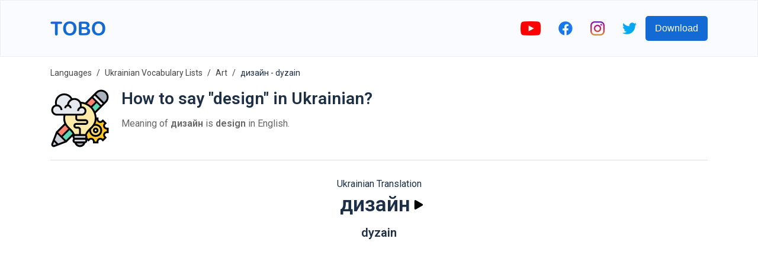

--- FILE ---
content_type: text/html; charset=utf-8
request_url: https://www.google.com/recaptcha/api2/aframe
body_size: 269
content:
<!DOCTYPE HTML><html><head><meta http-equiv="content-type" content="text/html; charset=UTF-8"></head><body><script nonce="LZQK4Vqjq1bRcNWiIwplqA">/** Anti-fraud and anti-abuse applications only. See google.com/recaptcha */ try{var clients={'sodar':'https://pagead2.googlesyndication.com/pagead/sodar?'};window.addEventListener("message",function(a){try{if(a.source===window.parent){var b=JSON.parse(a.data);var c=clients[b['id']];if(c){var d=document.createElement('img');d.src=c+b['params']+'&rc='+(localStorage.getItem("rc::a")?sessionStorage.getItem("rc::b"):"");window.document.body.appendChild(d);sessionStorage.setItem("rc::e",parseInt(sessionStorage.getItem("rc::e")||0)+1);localStorage.setItem("rc::h",'1768775484576');}}}catch(b){}});window.parent.postMessage("_grecaptcha_ready", "*");}catch(b){}</script></body></html>

--- FILE ---
content_type: image/svg+xml
request_url: https://firebasestorage.googleapis.com/v0/b/words-editor.appspot.com/o/wordImages%2F2hiSmwumgWfH3yXsOtjx.svg?alt=media&token=dfd491c4-9097-4413-adbd-cd9f1f4018f7
body_size: 3144
content:
<svg id="Layer_1" enable-background="new 0 0 512 512" height="512" viewBox="0 0 512 512" width="512" xmlns="http://www.w3.org/2000/svg"><g id="XMLID_1580_"><path id="XMLID_777_" d="m392.433 248.922v-198.922h-332v240h310.852" fill="#fff"/><path id="XMLID_1014_" d="m392.433 248.922-41.168-39.827-93.994-41.095c-17.738-17.738-46.496-17.738-64.234 0-17.738 17.738-46.496 17.738-64.234 0-17.738-17.738-46.496-17.738-64.234 0l-4.137.947v121.053h310.852z" fill="#99ebfa"/><g fill="#ffcd69"><path id="XMLID_1500_" d="m403.079 338h-353.291c-12.622 0-22.854-11.378-22.854-24 0-12.622 10.232-24 22.854-24h353.291c12.622 0 22.854 10.232 22.854 22.854v2.291c0 12.623-10.232 22.855-22.854 22.855z"/><path id="XMLID_1498_" d="m391.642 502-43.943-164h-49.793l43.943 164z"/><path id="XMLID_1497_" d="m111.018 502 43.943-164h-49.793l-43.943 164z"/><path id="XMLID_1461_" d="m160.267 10h132.333v40h-132.333z"/></g><g id="XMLID_775_"><path id="XMLID_860_" d="m478.638 335.127-123.819-123.82-31.113 31.113 123.819 123.82c8.592 8.592 22.521 8.592 31.113 0 8.592-8.592 8.592-22.522 0-31.113z" fill="#d1a184"/><path id="XMLID_781_" d="m310.058 154.755h-1.4c-18.351 0-36.043-6.842-49.619-19.189v53.761c0 28.177 22.842 51.019 51.019 51.019 23.635 0 42.796-19.16 42.796-42.796 0-23.635-19.16-42.795-42.796-42.795z" fill="#33d6f5"/></g><g id="XMLID_1078_"><path id="XMLID_265_" d="m485.71 328.056-83.276-83.276v-63.28c0-5.523-4.478-10-10-10s-10 4.477-10 10v43.281l-20.077-20.077c.319-2.341.498-4.726.498-7.153 0-29.111-24.385-52.795-53.496-52.795-15.897 0-31.83-5.891-43.591-16.587-2.929-2.664-7.153-3.349-10.773-1.748s-5.955 5.187-5.955 9.146v14.515c-7.364-3.522-15.48-5.384-23.884-5.384-14.804 0-28.721 5.765-39.188 16.232-13.811 13.812-36.281 13.81-50.092 0-10.468-10.468-24.385-16.232-39.188-16.232-9.315 0-18.278 2.287-26.253 6.588v-91.286h312v31.5c0 5.523 4.478 10 10 10s10-4.477 10-10v-41.5c0-5.523-4.478-10-10-10h-89.835v-30c0-5.523-4.478-10-10-10h-132.334c-5.522 0-10 4.477-10 10v30h-89.833c-5.522 0-10 4.477-10 10v230h-.646c-18.116 0-32.854 15.884-32.854 34s14.738 34 32.854 34h42.348l-40.569 151.412c-.805 3.003-.167 6.209 1.726 8.676s4.825 3.913 7.934 3.913h49.793c4.526 0 8.488-3.04 9.659-7.412l20.088-74.971h171.336l20.088 74.971c1.171 4.372 5.133 7.412 9.659 7.412h49.793c3.108 0 6.041-1.446 7.934-3.913 1.893-2.466 2.53-5.672 1.726-8.676l-40.571-151.412h42.348c3.563 0 7.052-.588 10.372-1.692l27.003 27.003c6.239 6.238 14.433 9.357 22.628 9.357 8.194 0 16.39-3.119 22.628-9.357 12.475-12.478 12.475-32.779 0-45.255zm-315.444-308.056h112.334v20h-112.334zm98.773 134.802c12.081 6.494 26.354 9.953 40.319 9.953 18.084 0 33.496 14.712 33.496 32.795s-14.712 32.796-32.796 32.796c-22.618 0-41.02-18.401-41.02-41.019v-34.525zm-198.606 21.285c.421-.306.829-.637 1.208-1.016 6.689-6.69 15.584-10.374 25.045-10.374 9.462 0 18.356 3.684 25.046 10.375 10.805 10.804 24.996 16.206 39.188 16.206s28.384-5.402 39.188-16.206c6.689-6.69 15.584-10.374 25.046-10.374 8.924 0 17.343 3.281 23.884 9.268v15.362c0 33.646 27.373 61.019 61.02 61.019 2.36 0 4.679-.171 6.958-.473l30.127 30.126h-276.71zm32.913 315.913h-29.088l38.583-144h29.088zm42.778-82.382 16.51-61.618h127.599l16.51 61.618zm232.485 82.382h-29.088l-38.583-144h29.088zm-328.821-164c-7.088 0-12.854-6.912-12.854-14s5.767-14 12.854-14h317.355l28 28zm421.779 31.168c-4.68 4.68-12.293 4.679-16.971 0l-116.752-116.752c6.876-4.274 12.7-10.083 16.994-16.946l116.729 116.728c4.679 4.678 4.679 12.292 0 16.97z"/><path id="XMLID_1516_" d="m392.433 126.5c-2.63 0-5.21 1.07-7.07 2.93s-2.93 4.44-2.93 7.07 1.069 5.21 2.93 7.07 4.44 2.93 7.07 2.93 5.21-1.07 7.069-2.93c1.86-1.86 2.931-4.44 2.931-7.07s-1.07-5.21-2.931-7.07c-1.859-1.86-4.439-2.93-7.069-2.93z"/></g></g></svg>

--- FILE ---
content_type: image/svg+xml
request_url: https://firebasestorage.googleapis.com/v0/b/words-editor.appspot.com/o/courses%2Fart-ukrainian-vocabulary-list%2FcourseImage.svg?alt=media&token=1223a755-8dcc-4ebc-a7d8-2d3191dfc0b4
body_size: 4093
content:
<svg id="Capa_1" enable-background="new 0 0 512 512" height="512" viewBox="0 0 512 512" width="512" xmlns="http://www.w3.org/2000/svg"><g><path d="m240.468 349.186h31.062v155.312h-31.062z" fill="#ea4959"/><path d="m240.468 349.186h15v155.312h-15z" fill="#d83a51"/><path d="m15.268 349.186h31.062v155.312h-31.062z" fill="#ea4959"/><path d="m15.268 349.186h15v155.312h-15z" fill="#d83a51"/><path d="m465.67 349.186h31.062v155.312h-31.062z" fill="#ea4959"/><path d="m465.67 349.186h15v155.312h-15z" fill="#d83a51"/><path d="m100.688 7.503h310.623v248.498h-310.623z" fill="#356487"/><path d="m100.688 7.503h31.062v248.498h-31.062z" fill="#20526b"/><path d="m131.75 38.565h248.498v186.373h-248.498z" fill="#f5fcff"/><path d="m131.75 38.565h20v186.373h-20z" fill="#dff1f7"/><path d="m131.75 162.814 62.125-62.125 124.249 124.249h-186.374z" fill="#8af9ba"/><path d="m203.875 110.689-10-10-62.125 62.125v62.124h20v-62.124z" fill="#77eda6"/><path d="m287.062 193.876 46.593-62.124 46.594 62.124v31.062h-62.125z" fill="#8af9ba"/><path d="m343.655 145.085-10-13.333-46.593 62.124 31.062 31.062h20l-31.062-31.062z" fill="#77eda6"/><circle cx="256" cy="341.42" fill="#356487" r="23.297"/><path d="m252.703 341.42c0-9.287 5.435-17.302 13.297-21.045-3.03-1.442-6.42-2.252-10-2.252-12.866 0-23.297 10.43-23.297 23.297s10.43 23.297 23.297 23.297c3.58 0 6.97-.81 10-2.252-7.862-3.743-13.297-11.758-13.297-21.045z" fill="#20526b"/><circle cx="287.062" cy="85.158" fill="#ffe04a" r="15.531"/><circle cx="30.799" cy="341.42" fill="#356487" r="23.297"/><path d="m27.502 341.42c0-9.287 5.435-17.302 13.297-21.045-3.03-1.442-6.42-2.252-10-2.252-12.866 0-23.297 10.43-23.297 23.297s10.43 23.297 23.297 23.297c3.58 0 6.97-.81 10-2.252-7.861-3.743-13.297-11.758-13.297-21.045z" fill="#20526b"/><circle cx="481.201" cy="341.42" fill="#356487" r="23.297"/><path d="m477.904 341.42c0-9.287 5.435-17.302 13.297-21.045-3.031-1.442-6.42-2.252-10-2.252-12.866 0-23.297 10.43-23.297 23.297s10.43 23.297 23.297 23.297c3.58 0 6.969-.81 10-2.252-7.862-3.743-13.297-11.758-13.297-21.045z" fill="#20526b"/><g><path d="m100.69 263.5h310.619c4.143 0 7.5-3.357 7.5-7.5v-106.84c0-4.143-3.357-7.5-7.5-7.5s-7.5 3.357-7.5 7.5v99.34h-295.619v-233.5h295.619v101.48c0 4.143 3.357 7.5 7.5 7.5s7.5-3.357 7.5-7.5v-108.98c0-4.143-3.357-7.5-7.5-7.5h-310.619c-4.143 0-7.5 3.357-7.5 7.5v248.5c0 4.143 3.357 7.5 7.5 7.5z"/><path d="m178.459 46.07c4.143 0 7.5-3.357 7.5-7.5s-3.357-7.5-7.5-7.5h-46.71c-4.143 0-7.5 3.357-7.5 7.5v186.37c0 4.143 3.357 7.5 7.5 7.5h248.5c4.143 0 7.5-3.357 7.5-7.5v-186.37c0-4.143-3.357-7.5-7.5-7.5h-169.1c-4.143 0-7.5 3.357-7.5 7.5s3.357 7.5 7.5 7.5h161.6v125.307l-33.095-44.125c-4-4-8-4-12 0l-41.404 55.206-87.071-87.072c-2.929-2.927-7.677-2.929-10.607 0l-49.322 49.322v-98.638zm155.196 98.182 39.095 52.125v21.063h-51.517l-24.268-24.268zm-139.78-32.956 106.143 106.144h-160.768v-51.519z"/><path d="m310.093 85.158c0-12.699-10.332-23.031-23.031-23.031s-23.031 10.332-23.031 23.031 10.332 23.031 23.031 23.031 23.031-10.332 23.031-23.031zm-31.062 0c0-4.429 3.603-8.031 8.031-8.031s8.031 3.603 8.031 8.031-3.603 8.031-8.031 8.031-8.031-3.602-8.031-8.031z"/><path d="m511.998 341.42c0-16.981-13.815-30.797-30.797-30.797s-30.797 13.815-30.797 30.797c0 4.731 1.075 9.216 2.99 13.226-50.874 34.21-118.627 33.936-169.264-.714 1.709-3.826 2.667-8.058 2.667-12.512 0-16.981-13.815-30.797-30.797-30.797s-30.797 13.815-30.797 30.797c0 4.454.958 8.686 2.667 12.512-50.636 34.648-118.39 34.925-169.263.714 1.915-4.01 2.99-8.494 2.99-13.226 0-16.981-13.815-30.797-30.797-30.797s-30.798 13.815-30.798 30.797c0 7.827 2.94 14.977 7.767 20.416v142.664c0 4.143 3.357 7.5 7.5 7.5h31.061c4.143 0 7.5-3.357 7.5-7.5v-54.34c0-4.143-3.357-7.5-7.5-7.5s-7.5 3.357-7.5 7.5v46.84h-16.061v-125.852c5.354 1.425 10.707 1.425 16.061 0v46.333c0 4.143 3.357 7.5 7.5 7.5s7.5-3.357 7.5-7.5v-48.024c53.874 34.364 125.61 34 179.14-.886v135.929c0 4.143 3.357 7.5 7.5 7.5h31.061c4.143 0 7.5-3.357 7.5-7.5v-135.93c53.535 34.889 125.271 35.247 179.14.886v135.044c0 4.143 3.357 7.5 7.5 7.5h31.061c4.143 0 7.5-3.357 7.5-7.5v-142.664c4.825-5.439 7.766-12.589 7.766-20.416zm-496.996 0c0-8.71 7.087-15.797 15.797-15.797s15.797 7.087 15.797 15.797-7.087 15.797-15.797 15.797-15.797-7.087-15.797-15.797zm240.998-15.797c8.71 0 15.797 7.087 15.797 15.797s-7.087 15.797-15.797 15.797-15.797-7.087-15.797-15.797 7.087-15.797 15.797-15.797zm-8.031 171.377v-125.852c5.354 1.425 10.707 1.425 16.061 0v125.852zm233.232-171.377c8.71 0 15.797 7.087 15.797 15.797s-7.087 15.797-15.797 15.797-15.797-7.087-15.797-15.797 7.087-15.797 15.797-15.797zm-8.032 171.377v-125.852c5.353 1.425 10.707 1.425 16.061 0v125.852z"/></g></g></svg>

--- FILE ---
content_type: image/svg+xml
request_url: https://firebasestorage.googleapis.com/v0/b/words-editor.appspot.com/o/wordImages%2FLep8BzfVBYARbK7RhOFV.svg?alt=media&token=493694a7-e8fe-4203-95a2-0a6a46a69da9
body_size: 7094
content:
<svg id="_x33_0" enable-background="new 0 0 64 64" height="512" viewBox="0 0 64 64" width="512" xmlns="http://www.w3.org/2000/svg"><g><g><g><path d="m55 19-7.07 7.07c-.84-2.26-2.14-4.29-3.8-5.98-.04-.04-.07-.07-.11-.11l5.98-5.98z" fill="#5cd6b3"/></g><g><path d="m25.2 48.8-8.2 8.2-5-5 8.76-8.76c1.69 1.65 3.37 3.3 4.44 5.56z" fill="#5cd6b3"/></g><g><path d="m20.76 43.24-8.76 8.76-5-5 9.27-9.27c.84 1.69 2.02 3.04 3.28 4.32.4.4.8.8 1.21 1.19z" fill="#ff826e"/></g><g><path d="m50 14-5.98 5.98c-1.71-1.71-3.78-3.06-6.09-3.91l7.07-7.07z" fill="#ff826e"/></g><g><path d="m62 9.07c0 1.88-.74 3.67-2.07 5l-1.93 1.93-10-10 1.93-1.93c1.33-1.33 3.12-2.07 5-2.07 1.95 0 3.72.79 5 2.07s2.07 3.05 2.07 5z" fill="#aab2bd"/></g><g><path d="m17 57-12.71 4.89c-.19.07-.4.11-.6.11-.93 0-1.69-.76-1.69-1.69 0-.2.04-.41.11-.6l4.89-12.71 5 5z" fill="#ccd1d9"/></g><g><path d="m58 16-3 3-5-5-5-5 3-3z" fill="#e6e9ed"/></g><g><path d="m51 33.05c0 1.19.71 2.25 1.8 2.7.01 0 .03.01.04.01 1.09.46 2.35.22 3.19-.62l.75-.75 2.83 2.83-.75.75c-.84.84-1.08 2.1-.62 3.19 0 .01.01.03.01.04.45 1.09 1.51 1.8 2.7 1.8h1.05v4h-1.05c-1.19 0-2.25.71-2.7 1.8 0 .01-.01.03-.01.04-.46 1.09-.22 2.35.62 3.19l.75.75-2.83 2.83-.75-.75c-.84-.84-2.1-1.08-3.19-.62-.01 0-.03.01-.04.01-1.09.45-1.8 1.51-1.8 2.7v1.05h-4v-1.05c0-1.19-.71-2.25-1.8-2.7-.01 0-.03-.01-.04-.01-1.09-.46-2.35-.22-3.19.62l-.75.75-2.53-2.53c.2-.31.31-.68.31-1.08 0-.66-.33-1.26-.83-1.62.97-3.12 3.03-5.15 5.1-7.16-.17.57-.27 1.16-.27 1.78 0 3.31 2.69 6 6 6s6-2.69 6-6-2.69-6-6-6c-.82 0-1.6.17-2.31.46 1.35-1.89 2.31-4.2 2.31-7.46h2z" fill="#ffc729"/></g><g><path d="m49 39c3.31 0 6 2.69 6 6s-2.69 6-6 6-6-2.69-6-6c0-.62.1-1.21.27-1.78v-.01c1.21-1.17 2.42-2.35 3.42-3.75.71-.29 1.49-.46 2.31-.46zm2 6c0-1.1-.9-2-2-2s-2 .9-2 2 .9 2 2 2 2-.9 2-2z" fill="#fcd770"/></g><g><path d="m32 62c-2.35 0-4.4-1.6-4.97-3.88l-.03-.12h10l-.03.12c-.29 1.14-.94 2.11-1.82 2.8-.87.68-1.97 1.08-3.15 1.08z" fill="#aab2bd"/></g><g><path d="m37 54c1.1 0 2 .9 2 2 0 .55-.22 1.05-.59 1.41-.36.37-.86.59-1.41.59h-10c-1.1 0-2-.9-2-2 0-.55.22-1.05.59-1.41.36-.37.86-.59 1.41-.59z" fill="#ccd1d9"/></g><g><path d="m39 52c0 .4-.11.77-.31 1.08-.08.12-.18.23-.28.33-.36.37-.86.59-1.41.59h-10c-1.1 0-2-.9-2-2 0-.55.22-1.05.59-1.41.07-.08.15-.15.24-.21.33-.24.73-.38 1.17-.38h5 5c.44 0 .84.14 1.17.38.5.36.83.96.83 1.62z" fill="#ccd1d9"/></g><g><path d="m47.93 26.07c-.84-2.26-2.14-4.29-3.8-5.98-.04-.04-.07-.07-.11-.11-1.71-1.71-3.78-3.06-6.09-3.91-1.75-.66-3.63-1.03-5.6-1.07h-.01c.44.91.68 1.92.68 3 0 .78-.13 1.54-.37 2.24v.01c.43-.16.89-.25 1.37-.25 2.21 0 4 1.79 4 4s-1.79 4-4 4h-6-12.53c-.31 1.28-.47 2.62-.47 4 0 2.34.49 4.18 1.27 5.73.84 1.69 2.02 3.04 3.28 4.32.4.4.8.8 1.21 1.19 1.69 1.65 3.37 3.3 4.44 5.56.25.49.46 1.02.63 1.58.33-.24.73-.38 1.17-.38h5 5c.44 0 .84.14 1.17.38.97-3.12 3.03-5.15 5.1-7.16v-.01c1.21-1.17 2.42-2.35 3.42-3.75 1.35-1.89 2.31-4.2 2.31-7.46 0-2.09-.38-4.09-1.07-5.93z" fill="#ffeaa7"/></g><g><path d="m23.3 11.54c.83-.35 1.74-.54 2.7-.54 2.8 0 5.2 1.63 6.32 4 .44.91.68 1.92.68 3 0 .78-.13 1.54-.37 2.24v.01c.43-.16.89-.25 1.37-.25 2.21 0 4 1.79 4 4s-1.79 4-4 4h-6-12.53-8.47c-2.76 0-5-2.24-5-5 0-2.6 1.98-4.73 4.52-4.97v-.01c-.34-.94-.52-1.96-.52-3.02 0-4.97 4.03-9 9-9 3.73 0 6.93 2.27 8.29 5.5z" fill="#e6e9ed"/></g></g><g><path d="m49 48c1.654 0 3-1.346 3-3s-1.346-3-3-3-3 1.346-3 3 1.346 3 3 3zm0-4c.551 0 1 .448 1 1s-.449 1-1 1-1-.448-1-1 .449-1 1-1z"/><path d="m59.16 40.778c-.303-.726-.142-1.551.409-2.103l1.455-1.456-4.244-4.244-1.457 1.456c-.551.552-1.377.712-2.141.392-.718-.296-1.182-.99-1.182-1.768v-2.055h-2.051c-.091-1.613-.39-3.172-.886-4.649l11.572-11.572c1.525-1.525 2.365-3.552 2.365-5.708 0-4.45-3.621-8.071-8.071-8.071-2.156 0-4.183.84-5.707 2.364l-11.56 11.561c-1.495-.502-3.08-.794-4.717-.881-1.38-2.411-3.973-4.044-6.945-4.044-.761 0-1.495.114-2.194.313-1.726-3.245-5.079-5.313-8.806-5.313-5.514 0-10 4.486-10 10 0 .766.094 1.52.265 2.258-2.465.746-4.265 3.037-4.265 5.742 0 3.309 2.691 6 6 6h7.254c-.166.989-.254 1.993-.254 3 0 2.201.407 3.992 1.064 5.522l-8.921 8.922-4.964 12.906c-.119.308-.179.632-.179.963 0 1.482 1.206 2.687 2.687 2.687.331 0 .655-.061.964-.179l12.906-4.964 6.523-6.524c-.049.215-.08.437-.08.667 0 .771.301 1.468.78 2-.48.532-.78 1.229-.78 2 0 1.39.955 2.552 2.24 2.89.852 2.44 3.134 4.11 5.76 4.11s4.908-1.67 5.76-4.11c1.285-.338 2.24-1.5 2.24-2.89 0-.075-.017-.145-.022-.218l1.242 1.242 1.457-1.456c.551-.552 1.374-.713 2.14-.394.718.299 1.183.993 1.183 1.771v2.055h6v-2.055c0-.778.465-1.473 1.222-1.786.726-.302 1.551-.143 2.102.409l1.456 1.456 4.244-4.244-1.455-1.456c-.551-.552-.712-1.377-.393-2.141.297-.718.991-1.183 1.769-1.183h2.055v-6h-2.055c-.778 0-1.472-.465-1.785-1.222zm-14.984 2.948c1.091-1.065 2.184-2.153 3.127-3.411.544-.198 1.11-.315 1.697-.315 2.757 0 5 2.243 5 5s-2.243 5-5 5-5-2.243-5-5c0-.433.067-.859.176-1.274zm1.201-23.688 4.623-4.624 3.586 3.586-5.341 5.341c-.749-1.572-1.717-3.018-2.868-4.303zm1.037-11.038 1.586-1.586 8.586 8.586-1.586 1.586zm8.515-6c3.347 0 6.071 2.724 6.071 6.071 0 1.621-.631 3.146-1.778 4.293l-1.222 1.222-8.586-8.586 1.222-1.222c1.147-1.146 2.671-1.778 4.293-1.778zm-9.929 7.414 3.586 3.586-4.621 4.621c-1.284-1.152-2.729-2.121-4.301-2.871zm3 21.586c0 5.203-2.62 7.759-5.394 10.464-1.91 1.863-3.872 3.789-5.014 6.596-.191-.039-.389-.06-.592-.06h-4v-5c0-1.654-1.346-3-3-3h-2c-.551 0-1-.448-1-1s.449-1 1-1h10c1.654 0 3-1.346 3-3s-1.346-3-3-3h-8c-.551 0-1-.448-1-1v-3h5c2.757 0 5-2.243 5-5s-2.243-5-5-5c-.028 0-.054.008-.082.008.043-.334.082-.668.082-1.008 0-.654-.088-1.287-.236-1.896 7.972.888 14.236 7.73 14.236 15.896zm-22 20c0-.552.449-1 1-1h10c.551 0 1 .448 1 1s-.449 1-1 1h-10c-.551 0-1-.448-1-1zm-12.586 0 7.351-7.351c1.23 1.22 2.372 2.454 3.214 3.957l-6.979 6.98zm-10.414-29c0-2.206 1.794-4 4-4s4 1.794 4 4h2c0-3.222-2.555-5.852-5.744-5.987-.17-.654-.256-1.329-.256-2.013 0-4.411 3.589-8 8-8 2.925 0 5.565 1.59 6.969 4.101-2.132 1.251-3.638 3.454-3.919 6.025-1.746.43-3.05 1.997-3.05 3.874h2c0-1.103.897-2 2-2s2 .897 2 2h2c0-1.835-1.248-3.368-2.935-3.838.41-2.912 2.911-5.162 5.935-5.162 3.309 0 6 2.691 6 6 0 .526-.086 1.041-.22 1.543-1.64.821-2.78 2.501-2.78 4.457h2c0-1.654 1.346-3 3-3s3 1.346 3 3-1.346 3-3 3h-27c-2.206 0-4-1.794-4-4zm24 6v3c0 1.654 1.346 3 3 3h8c.551 0 1 .448 1 1s-.449 1-1 1h-10c-1.654 0-3 1.346-3 3s1.346 3 3 3h2c.551 0 1 .448 1 1v5h-4c-.203 0-.401.021-.592.06-1.142-2.807-3.104-4.733-5.014-6.596-2.774-2.705-5.394-5.261-5.394-10.464 0-1.011.121-2.013.308-3zm-7.663 14.249-7.337 7.337-3.586-3.586 7.63-7.63c.939 1.474 2.103 2.704 3.293 3.879zm-11.956 5.546 7.824 7.824-6.624 2.548-3.748-3.748zm-3.447 12.159c-.433.168-.934-.177-.934-.641 0-.085.016-.168.045-.246l1.002-2.606 2.491 2.491zm28.066.046c-1.477 0-2.794-.786-3.524-2h7.048c-.73 1.214-2.047 2-3.524 2zm5-4h-10c-.551 0-1-.448-1-1s.449-1 1-1h10c.551 0 1 .448 1 1s-.449 1-1 1zm24-11h-.055c-1.591 0-3.011.95-3.631 2.452-.616 1.477-.286 3.159.84 4.286l.042.042-1.416 1.416-.042-.042c-1.128-1.128-2.812-1.459-4.319-.827-1.469.608-2.419 2.027-2.419 3.618v.055h-2v-.055c0-1.591-.95-3.011-2.452-3.632-1.479-.617-3.161-.286-4.287.841l-.042.042-1.355-1.355c.08-.269.136-.547.136-.841 0-.71-.258-1.354-.672-1.869.622-1.679 1.597-3.022 2.732-4.262.43 3.45 3.375 6.131 6.94 6.131 3.86 0 7-3.141 7-7s-3.14-7-7-7c-.098 0-.193.01-.29.014.677-1.405 1.142-3.034 1.259-5.014h.031v.055c0 1.591.95 3.012 2.451 3.631 1.476.618 3.16.288 4.287-.84l.042-.042 1.416 1.416-.042.042c-1.126 1.127-1.456 2.81-.827 4.318.607 1.47 2.027 2.42 3.618 2.42h.055z"/></g></g></svg>